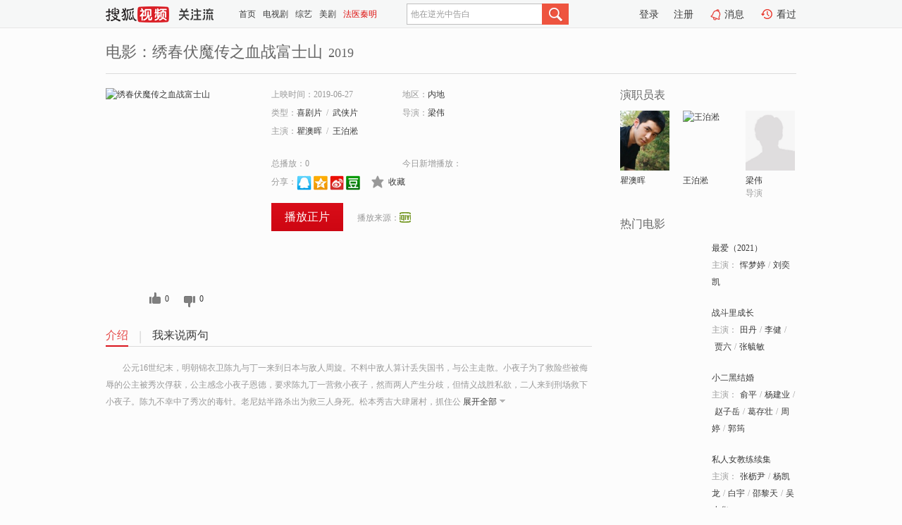

--- FILE ---
content_type: text/html;charset=UTF-8
request_url: https://tv.sohu.com/item/MTIyNzA4Nw==.html
body_size: 5347
content:











 <!DOCTYPE html PUBLIC "-//W3C//DTD XHTML 1.0 Transitional//EN" "http://www.w3.org/TR/xhtml1/DTD/xhtml1-transitional.dtd">
<html>
<head>
<title>绣春伏魔传之血战富士山-电影-高清视频在线观看-搜狐视频</title>
<meta http-equiv="Content-Type" content="text/html; charset=UTF-8">
<meta name="keywords" content="绣春伏魔传之血战富士山,电影,高清视频,在线观看">
<meta name="description" content="搜狐视频为您提供关于(绣春伏魔传之血战富士山)的高清视频在线观看、剧情内容介绍、以及周边的一切，包括(绣春伏魔传之血战富士山)的图片、预告片、拍摄花絮、影讯、相关新闻及评论等。更多关于(绣春伏魔传之血战富士山)的精彩内容，尽在搜狐视频。">
<meta http-equiv="Content-Type" content="text/html; charset=UTF-8">
<meta http-equiv="pragma" content="no-cache">
<meta http-equiv="cache-control" content="no-cache,must-revalidate">
<meta http-equiv="expires" content="0">
<meta name="robots" content="all" />
<meta property="og:url" content="https://tv.sohu.com/item/MTIyNzA4Nw==.html"/>
<meta property="og:type" content="website"/>
<meta property="og:site_name" content="搜狐视频" />
<meta property="og:title" content="绣春伏魔传之血战富士山" />
<meta property="og:description" content="公元16世纪末，明朝锦衣卫陈九与丁一来到日本与敌人周旋。不料中敌人算计丢失国书，与公主走散。小夜子为了救险些被侮辱的公主被秀次俘获，公主感念小夜子恩德，要求陈九丁一营救小夜子，然而两人产生分歧，但情义战胜私欲，二人来到刑场救下小夜子。陈九不幸中了秀次的毒针。老尼姑半路杀出为救三人身死。松本秀吉大肆屠村，抓住公主要挟陈九丁一。为了救出公主和给村民报仇，陈九与小夜子带村民正面攻打伏见城，丁一则从太阁府救出公主。不料秀次追来，丁一中箭，沈维举为救二人点燃子母雷。陈九与小夜子重伤秀吉，大获全胜。不料日本国宝和氏璧消失，秀吉派兵追杀陈九三人，而三人已踏准备的归国航船。众人又将迎来一场血雨腥风……" />
<meta property="og:image" content="http://photocdn.tv.sohu.com/img/kis/fengmian/1227/1227087/1227087_ver_big_20190701114226.jpg" />
<link type="image/x-icon" rel="shortcut icon"  href="//tv.sohu.com/favicon.ico" />
<link type="text/css" rel="stylesheet" href="//css.tv.itc.cn/global/global201302.css" />
<link type="text/css" rel="stylesheet" href="//css.tv.itc.cn/channel/nav_v1.css" />
<link type="text/css" rel="stylesheet" href="//assets.changyan.sohu.com/rs/prod_/sohucs.min-sohutv.v118.css" />
<link type="text/css" rel="stylesheet" href="//css.tv.itc.cn/search/search-movie.css" />
<script type="text/javascript">
	// 测试数据
	var vid="0";
	var nid = "";
	var pid ="0";
	var cover=""; 	
	var playlistId="0";
	var o_playlistId="";
    var cid="100";//一级分类id
	var subcid="100102,100121";//二级分类id
	var osubcid="";//二级分类的唯一项
	var category="";
	var cateCode="";
	var pianhua = "";
	var tag = "";
	var tvid = "";
	var playerSpaceId = "";
	var kis_id="1227087";
	var filmType = "movie";
	var isFee = "0";
	var comment_c_flag="vp";
</script>
<script src="//js.tv.itc.cn/kao.js"></script>
<script src="//js.tv.itc.cn/dict.js"></script>
<script src="//js.tv.itc.cn/gg.seed.js"></script>
<script src="//js.tv.itc.cn/base/core/j_1.7.2.js"></script>
<script src="//tv.sohu.com/upload/static/star/g.js"></script>
<script src="//js.tv.itc.cn/site/search/movie/inc.js"></script>
<script type="text/javascript">
kao('pingback', function () {
	pingbackBundle.initHref({
		customParam : {
			 
				movie : {
				url : '//click.hd.sohu.com.cn/x.gif',
				type : ['extends'],
				stype:['workshow_movie'],
				col1:	function(config, el) {
					return el.getAttribute('pos') == null ? [''] : el.getAttribute('pos');
				},
				col2:	function(config, el) {
					return el.getAttribute('location') == null ? [''] : el.getAttribute('location');
				},
				col3:		function(config, el) {
								 var playsource=el.getAttribute('vv');
								 var vv='';
								 if(playsource=='sohutv'){
								 	vv='work_playpage_vv';
								 }else if(playsource=='work_starpage_vv' || playsource=='work_playpage_vv' || playsource=='work_search_vv' || playsource=='work_workpage_vv'){
								 	vv=playsource;
								 }else{
								 	vv='work_outer_vv';
								 }
								return vv;
						 },
				suv : 'cookie-SUV',
				p : 'passport',
				y : 'cookie-YYID',
				f : 'cookie-fuid',
				_ : 'stamp'
			}
	 
		}
	});
});

getHeaderFrag();
function getHeaderFrag() {
    // console.log("jinru")
    $.ajax({
        type:"GET",
        url:"/star/openkis/star/header",
        success:function(data){
            console.info(data);
            $("#fragHeader").html(data);
        },
        error:function(data){
            $("#fragHeader").html("");
            console.log("Error: "+data);
        }
    });
}

</script>

</head>
<body>
<br>
<!-- Start : areaTop -->
 <div class="areaTop" id="hd-navMiniBar" style="position: fixed; top: 0px; left: 0px; width: 100%; z-index: 999;">
     <div class="area clear" id = "fragHeader" onload =getHeaderFrag()>

     </div>
</div>
<style>
	#hd-fBox2,.hd-mUpload{display:none;}
	.areaTop .hd-hotWord{
		overflow: hidden;
		width:312px;
	}
</style>
<!-- End : areaTop -->
<div class="wrapper">
	<div class="movie-name area rel cfix">
		
		<h2 >电影：绣春伏魔传之血战富士山<span>2019</span></h2>
	</div>
	<!-- Start : bodyer -->
	<div class="cfix area">
		<div class="movieL">
			<!-- Start : movie info -->
			<div class="cfix movie-info">
			  
			 
			
		    
		      
		     
			
			
			
		    
			
			
			    <div class="colL">
				<div class="movie-pic">
					
						
						
							
							
								
								<a href="//www.iqiyi.com/v_19rs9v6xv0.html?vfm=m_312_shsp&fv=9bdf85be5ffe0f89" title="绣春伏魔传之血战富士山" target="_blank" pb-url="movie" vv="iqiyi" pos="work_info" location="work_info_others">
									<img lazysrc="//photocdn.tv.sohu.com/img/kis/fengmian/1227/1227087/1227087_ver_big_20190701114226.jpg" width="200" height="275" src="//css.tv.itc.cn/channel/v2/index-images/default_v.svg" alt="绣春伏魔传之血战富士山">
										
										
									</img> 
								</a>
							
						
						
					
					
				</div>
				<p class="ta-c">
				<a class="like" title="" href="#">0</a>
				<a class="unlike" title="" href="#">0</a>
				</p>
				</div>
				<div class="movie-infoR">
					<ul class="cfix mB20">
						 
						<li><span>上映时间：2019-06-27</span></li>
						
						<li><span>地区：</span><a href="//so.tv.sohu.com/list_p1100_p2_p3_u5185_u5730_p4_p5_p6_p7_p8_p9.html" title="" target="_blank" pb-url="movie" pos="work_info" location="work_info_others" vv="work_search_vv">内地</a> </li>
						<li><span>类型：</span><a href="//so.tv.sohu.com/list_p1100_p2100102_p3_p4_p5_p6_p7_p8_p9.html" title="" target="_blank" pb-url="movie" pos="work_info" location="work_info_others" vv="work_search_vv">喜剧片</a><span class="mLR6">/</span><a href="//so.tv.sohu.com/list_p1100_p2100121_p3_p4_p5_p6_p7_p8_p9.html" title="" target="_blank" pb-url="movie" pos="work_info" location="work_info_others" vv="work_search_vv">武侠片</a></li>
						<li><span>导演：</span><a href="//tv.sohu.com/star/MTAxNzkxNF/mooHkvJ8=.shtml" target="_blank" pb-url="movie" vv="work_starpage_vv" pos="work_info" location="work_info_others">梁伟</a>   </li>
						
						
						
						  	
						 	 
						 	 	
						 	 
						  
						<li class="w1"><span>主演：</span><a href="//tv.sohu.com/star/MzE1MTQ3X+eev+a+s+aZlg==.shtml" target="_blank" pb-url="movie" vv="work_starpage_vv" pos="work_info" location="work_info_others">瞿澳晖</a><span class="mLR6">/</span><a href="//tv.sohu.com/star/MTE3NTM2NV/njovms4rmt54=.shtml" target="_blank" pb-url="movie" vv="work_starpage_vv" pos="work_info" location="work_info_others">王泊淞</a></li>
						</ul>
						<ul class="cfix mB10">
                        <!--update 总播放：开始-->
                        <li><span>总播放：</span><em class="total-play"></em></li>
                        <!--update 总播放：结束-->
                        <!--update 今日新增播放：开始-->
                        <li><span>今日新增播放：</span><em class="today-play"></em></li>
                        <!--update 今日新增播放：结束-->
						
						<li class="w1 action">
                            <!--update 新版分享：开始-->
                            <div class="share cfix" style="width: auto">
                                <span>分享：</span><a title="" onclick="javascript:jump('mqq')" href="javascript:void(0)"><img width="21" height="21" alt="" src="//css.tv.itc.cn/search/images/qq.gif"></a>
                                <a title="" onclick="javascript:jump('qq')" href="javascript:void(0)"><img width="20" height="21" alt="" src="//css.tv.itc.cn/search/images/qzone.gif"></a>
                                <a title="" onclick="javascript:jump('weibosina')" href="javascript:void(0)"><img width="20" height="21" alt="" src="//css.tv.itc.cn/search/images/swb.gif"></a>
                                <a title="" onclick="javascript:jump('douban')" href="javascript:void(0)"><img width="20" height="21" alt="" src="//css.tv.itc.cn/search/images/db.gif"></a>
                            </div>
                            <!--update 新版分享：结束-->
							<div class="l actionR">
								<a href="" title="" class="ico-store">收藏</a>  
							</div>
						</li>
						</ul> 
						 
						 
						 <div class="cfix bot">
							
							
							
								
 									
								 	<a href="//www.iqiyi.com/v_19rs9v6xv0.html?vfm=m_312_shsp&fv=9bdf85be5ffe0f89" title="iqiyi" class="btn-playFea" target="_blank" pb-url="movie" pos="work_info" location="work_info_play" vv="iqiyi">播放正片</a>
									
									 
									
																		
							    
							
							
								<div class="link cfix">
											
									<span>播放来源：</span><a href="//www.iqiyi.com/v_19rs9v6xv0.html?vfm=m_312_shsp&fv=9bdf85be5ffe0f89" title="iqiyi" target="_blank" pb-url="movie" vv="iqiyi" pos="work_info" location="work_info_others"><img width="16" height="16" alt="iqiyi" src="//tv.sohu.com/upload/static/search/skin/images/logo-tv/iqiyi.png" /></a>
								</div>
							
							 
							 
						
					 </div>
				</div>
			</div>
			<!-- End : movie info -->
			<!-- Start : tab -->
			<ul class="cfix movieTab">
				<li class="first on"><a href="#" title="">介绍</a></li>
				
				
				
				
				
				  <li><a href="#" title="">我来说两句</a></li>
				
				
			</ul>
			<!-- End : tab -->
			<!-- Start : modA -->
			<div class="movieCont mod">
			
				<p class="intro">
					<span class="full_intro" style="display:none">&nbsp;&nbsp;&nbsp;&nbsp;&nbsp;&nbsp;&nbsp;&nbsp;公元16世纪末，明朝锦衣卫陈九与丁一来到日本与敌人周旋。不料中敌人算计丢失国书，与公主走散。小夜子为了救险些被侮辱的公主被秀次俘获，公主感念小夜子恩德，要求陈九丁一营救小夜子，然而两人产生分歧，但情义战胜私欲，二人来到刑场救下小夜子。陈九不幸中了秀次的毒针。老尼姑半路杀出为救三人身死。松本秀吉大肆屠村，抓住公主要挟陈九丁一。为了救出公主和给村民报仇，陈九与小夜子带村民正面攻打伏见城，丁一则从太阁府救出公主。不料秀次追来，丁一中箭，沈维举为救二人点燃子母雷。陈九与小夜子重伤秀吉，大获全胜。不料日本国宝和氏璧消失，秀吉派兵追杀陈九三人，而三人已踏准备的归国航船。众人又将迎来一场血雨腥风……</span>
					  
				      
				   		 <span class="short_intro hide">
				   		 &nbsp;&nbsp;&nbsp;&nbsp;&nbsp;&nbsp;&nbsp;&nbsp;公元16世纪末，明朝锦衣卫陈九与丁一来到日本与敌人周旋。不料中敌人算计丢失国书，与公主走散。小夜子为了救险些被侮辱的公主被秀次俘获，公主感念小夜子恩德，要求陈九丁一营救小夜子，然而两人产生分歧，但情义战胜私欲，二人来到刑场救下小夜子。陈九不幸中了秀次的毒针。老尼姑半路杀出为救三人身死。松本秀吉大肆屠村，抓住公</span>
						 <a href="#" title="" class="arr-down toggle_intro hide" pos="work_tab" location="work_tab_overview">展开全部</a>
				      
				     
				    

				</p>
			
			</div>
			<!-- End : modA -->
			<!-- Start : modB -->
			
			<!-- End : modB -->
			<!-- Start : modC -->
			
			<!-- End : modC -->
			<!-- Start : modD -->
			
			<!-- End : modD -->
			<!-- Start : modE -->
			
					 
			
			

		 
			<div class="mod comment" style="display:none">
			<!--  <div id="SOHUCS" sid="" oid="" style="width: 100%; height: auto;"></div>-->
			<div id="SOHUCS"></div>
			</div>
			 
			</div> 
		  
			<!-- End : modE -->
		<div class="movieR">
		 
			<!-- Start : cast -->
			<div class="mod cast">
			
				<div class="mod-tit">
					<h4>演职员表</h4>
				</div>
				<ul class="cfix">
				  
				  	
				 	 
				 	 	
				 	 
				  
					
					<!--   -->
				           
					<li>
						<div class="pic"><a href="//tv.sohu.com/star/MzE1MTQ3X+eev+a+s+aZlg==.shtml" title="瞿澳晖" target="_blank" pb-url="movie" pos="work_cast" vv="work_starpage_vv"><img lazysrc="//photocdn.sohu.com/kistar/fengmian/315/315147/315147_ver_small.jpg" src="//css.tv.itc.cn/channel/v2/index-images/default_v.svg" width="70" height="85" alt="瞿澳晖" /></a></div>
						<p><a href="//tv.sohu.com/star/MzE1MTQ3X+eev+a+s+aZlg==.shtml" target="_blank" title="瞿澳晖" pb-url="movie" pos="work_cast" vv="work_starpage_vv">瞿澳晖</a></p><p><span title=""></span></p>
					</li>
					
					<!--   -->
				           
					<li>
						<div class="pic"><a href="//tv.sohu.com/star/MTE3NTM2NV/njovms4rmt54=.shtml" title="王泊淞" target="_blank" pb-url="movie" pos="work_cast" vv="work_starpage_vv"><img lazysrc="//photocdn.tv.sohu.com/img/kistar/fengmian/1175/1175365/1175365_ver_small_20190701172022.jpg" src="//css.tv.itc.cn/channel/v2/index-images/default_v.svg" width="70" height="85" alt="王泊淞" /></a></div>
						<p><a href="//tv.sohu.com/star/MTE3NTM2NV/njovms4rmt54=.shtml" target="_blank" title="王泊淞" pb-url="movie" pos="work_cast" vv="work_starpage_vv">王泊淞</a></p><p><span title=""></span></p>
					</li>
					
					<!--   -->
				           
					<li>
						<div class="pic"><a href="//tv.sohu.com/star/MTAxNzkxNF/mooHkvJ8=.shtml" title="梁伟" target="_blank" pb-url="movie" pos="work_cast" vv="work_starpage_vv"><img lazysrc="//css.tv.itc.cn/search/star/images/default_avatar.jpg" src="//css.tv.itc.cn/channel/v2/index-images/default_v.svg" width="70" height="85" alt="梁伟" /></a></div>
						<p><a href="//tv.sohu.com/star/MTAxNzkxNF/mooHkvJ8=.shtml" target="_blank" title="梁伟" pb-url="movie" pos="work_cast" vv="work_starpage_vv">梁伟</a></p><p><span title="导演">导演</span></p>
					</li>
					  
					
				</ul>
				
			
			</div>
			<!-- End : cast -->
			<!-- Start : serial -->
			<div class="mod serial">
				<div class="mod-tit">
					
				</div>
				<ul class="list-movie">
				
				 
				 	
				 	
				 	
				 	
				 
					
					
				</ul>
				
				
			</div>
			<!-- End : serial -->
			<!-- Start : recommend -->
			<div class="mod recommend">
				<div class="mod-tit">
				<h4>热门电影</h4>
				</div>
					<ul class="list-movie"></ul>
				 
			</div>
			<!-- End : recommend -->
			<!-- Start : sort -->
			<div class="mod sort">
			</div>
			<!-- End : sort -->
			<div class="mod soMovie">
				<form action="" method="post" id="sFormB" autocomplete="off" name="sFormB" onsubmit="return searchFormA('sKeyB');"><input type="text" value="" id="sKeyB" class="input" /><input type="submit" value="" class="btn-soMovie" />
				</form>
			</div>
		</div>
	</div>
<!-- End : content -->
</div>
 

<!-- End:content -->
    


<span id="footerFrag" onload="getFootererFrag()"></span>

<script>
    getFootererFrag();
    function getFootererFrag() {
        docWrite = document.write;
        document.write = function( text ){
            console.log(text);
            var elements = document.getElementsByClassName("now_year");
            Array.prototype.forEach.call(elements, function (element) {
                element.innerHTML = text;
            });
        };
        $.ajax({
            type:"GET",
            url:"/star/openkis/star/footer",
            async : true,
            success:function(result){
                console.info(result);
                $("#footerFrag").html(result);
                //  还原
                document.write = docWrite;
            },
            error:function(result){
                $("#footerFrag").html("");
                console.log("Error: "+result);
            }
        });


    };
</script>
 <script>
    messagebus.publish('core.loaded_end');
(function(){function a(){var a=/win/i.test(navigator.userAgent);if(a)if(typeof window.ActiveXObject=="function")try{var b=new ActiveXObject("SoHuVA.SoHuDector.1");b.StartSoHuVA()}catch(c){}else{function d(){var a=navigator.plugins||[];for(var b=0,c;c=a[b];b++)if(/npifox/i.test(c.description))return!0;return!1}if(d()){var e=document.getElementById("embed_ifox");if(!e){var f=document.createElement("div");f.style.cssText="position:absolute;zIndex:-1;height:1px",f.innerHTML='<embed id="embed_ifox" type="application/ifox-plugin" width="0" height="0"></embed>',document.body&&(document.body.insertBefore(f,document.body.firstChild),e=document.getElementById("embed_ifox"))}try{e.RunSohuVA()}catch(c){}}}}var b=window._IFoxContext||(window._IFoxContext={});b.isCalled||(b.isCalled=!0,setTimeout(function(){a()},2e3))})()
</script>

<!-- Begin New PV --> 
<script type="text/javascript" src="//tv.sohu.com/upload/static/global/hdpv.js"></script>
<!-- End New PV --> 

<!-- Begin PVInsight --> 
<script type="text/javascript" language="javascript" src="//a1.itc.cn/pv/js/spv.1305141919.js"></script>
 <!-- End PVInsight --> 
</body>
</html>


--- FILE ---
content_type: text/html;charset=UTF-8
request_url: https://score.my.tv.sohu.com/digg/get.do?type=327&vid=1227087&callback=jQuery17205637370884138329_1769278838717&_=1769278844452
body_size: 122
content:
jQuery17205637370884138329_1769278838717({"vid":1227087,"downCount":0,"statusText":"success but not exists","upCount":0,"pid":-1,"tvid":1227087,"type":327,"status":200})

--- FILE ---
content_type: text/javascript; charset=utf-8
request_url: https://hui.sohu.com/mum/ipqueryjp?callback=jsonp1769278838210&cookie=1769278838509&platform_source=pc&_=1769278838211
body_size: 27
content:
typeof jsonp1769278838210 === 'function' && jsonp1769278838210({
  "ext_ip": "3.14.247.152",
  "urls": []
});

--- FILE ---
content_type: text/plain;charset=UTF-8
request_url: https://v4.passport.sohu.com/i/cookie/common?callback=passport4015_cb1769278844293&dfp=1769278844330&_=1769278844330
body_size: -297
content:
passport4015_cb1769278844293({"body":"","message":"Success","status":200})